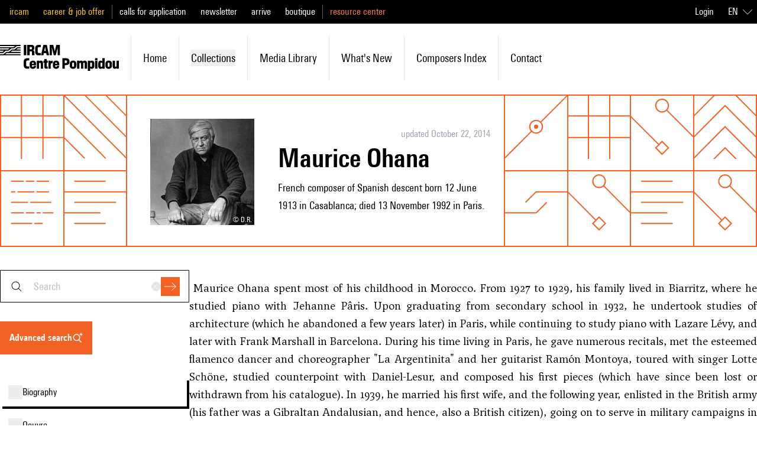

--- FILE ---
content_type: text/javascript; charset=utf-8
request_url: https://brahms.ircam.fr/_nuxt/BI_1My75.js
body_size: 185
content:
import{_ as o}from"./Dbi7frYH.js";import"./ADSFk6bg.js";import"#entry";import"./s1ky7SQO.js";import"./CVTRRAFv.js";import"./C2kCti9E.js";import"./DHtYcUhG.js";import"./CftMfbbO.js";import"./BKpYdddh.js";import"./CZNHAZ3T.js";import"./BJsstzTI.js";import"./Bpk5Myv2.js";import"./BiHzPSLw.js";export{o as default};


--- FILE ---
content_type: text/javascript; charset=utf-8
request_url: https://brahms.ircam.fr/_nuxt/CZNHAZ3T.js
body_size: 715
content:
import{u as s}from"./BJsstzTI.js";const e=`
id
slug
title: titleFr
titleEn: titleEn
updateDate: updateDate
text: textFr_html
textEn: textEn_html
resume: shortDescriptionFr
resumeEn: shortDescriptionEn
translationStatus
publishingStartDate
source
authors {
  firstName
  lastName
}
copyrights {
  name: nameC
}
translators {
  username
  firstName
  lastName
}
`,a=`
id
slug
title
description
duration
type
timestamp`,o=t=>`query getPersonBySlug($slug: String!) {
    personBySlug(slug: $slug) {
      firstName
      lastName
      privateState
      biographyDate
      resume: shortDescriptionFr
      resumeEn: shortDescriptionEn
      resources: documentaryresourcesText
      catalogueSource
      manualUpdateDate
      documents{
        id,
        slug,
        title,
        titleFr,
        titleEn
        publishingStartDate
        authors{firstName, lastName}
        copyrights{nameC}
      }
      photo {
        getUrl
      }
      copyrights
      slug
      hasArticles
      ${t==="articles"?`articles {
        id
        title
        url
        reference
        abstract
      }`:""}
      type
      hasWorks
      ${t==="works"?`works {
        id
        slug
        title
        duration
        publishingStartDate
        publishingEndDate
        descriptionFr
        descriptionEn
        cardDescription
        style
        styleEn
        editor
        tags {
          label
        }
      }`:""}
    hasBiography
      ${t==="biography"?`biography {
        ${e}
      }`:""}
    hasWorkcourse
      ${t==="workcourse"?`workcourse {
        ${e}
      }`:""}
      hasAnalyses
      ${t==="analyses"?`analyses {
        title
        text
        textFr
        textEn
        date
        type
        slug
        image {
          getUrl
        }
      }`:""}
      hasBooks
      ${t==="books"?`books {
        ${s}
      }`:""}
      hasMonographs
      ${t==="monographs"?`monographs {
        ${s}
      }`:""}
      hasPartitions
      ${t==="partitions"?`partitions {
        ${s}
      }`:""}
      hasFloraAudios
      ${t==="floraAudios"?`floraAudios {
        ${s}
      }`:""}
    hasAudios
    ${t==="audios"?`
      audios {
        ${a}
      }
      `:""}
    hasVideos
${t==="videos"?`
      videos {
        ${a}
      }
      `:""}
    }
  }`,i=()=>`query composerMinMaxDates {
    personMinMaxDate{
      birthDate{
        min,
        max
      }
      deathDate{
        min,
        max
      }
    }
  }`,n=t=>`query getPersonByOldId($oldId: String!) {
    personByOldId(oldId: $oldId) {
      firstName
      lastName
      privateState
      biographyDate
      resume: shortDescriptionFr
      resumeEn: shortDescriptionEn
      resources: documentaryresourcesText
      catalogueSource
      manualUpdateDate
      documents{
        id,
        slug,
        title,
        titleFr,
        titleEn
        publishingStartDate
        authors{firstName, lastName}
        copyrights{nameC}
      }
      photo {
        getUrl
      }
      copyrights
      slug
      hasArticles
      
      type
      hasWorks
      
    hasBiography
      ${`biography {
        ${e}
      }`}
    hasWorkcourse
      
      hasAnalyses
      
      hasBooks
      
      hasMonographs
      
      hasPartitions
      
      hasFloraAudios
      
    hasAudios
    
    hasVideos

    }
  }`,l=()=>`query personsByKey($key: String, $limit:Int, $offset:Int) {
  personsByKey(key: $key, limit: $limit, offset: $offset) {
    keys
    total
    persons {
      firstName
      lastName
      slug
      birthDate
      deathDate
      hasWorkcourse
      hasBiography
    }
  }
  }`;export{n as a,i as c,o as g,a as m,l as p};


--- FILE ---
content_type: text/javascript; charset=utf-8
request_url: https://brahms.ircam.fr/_nuxt/5KoEWAKz.js
body_size: 283
content:
import{m as e}from"./CZNHAZ3T.js";const l=()=>`query getMediaBySlug($slug: String!, $code: String) {
    medias(slug: $slug, code: $code) {
      id
      slug
      title
      titleEn
      category
      tags {
        label
        slug
      }
      type
      set
      setSlug
      place
      timestamp
      download
      summary
      summaryEn
      collectionSummary
      collectionSummaryEn
      collectionName
      collectionNameEn
      duration
      collectivities {
        id
        name
        slug
      }
      work {
        composers {
          slug
          firstName
          lastName
          birthDate
          deathDate
          photo {
            getUrl
          }
        }
        publishingStartDate
      }
      participants {
        firstName
        lastName
        slug
        role
        roleEn
      }
      event {
        title
        start
        end
        type
        slug
        location {
          name
          hall
          city {
            name
            country {
              name
            }
          }
        }
        type

      }
      img {
        url
        alt
      }
      files {
        getUrl
        getUrlSource
        originalFileName
      }
      thumbnail {
        getUrl
      }
      relatedContent {
        ${e}
      }
      programnote {
        title
        program {
          getUrl
        }
      }
      confidentiality
    }
  }`;export{l as g};


--- FILE ---
content_type: text/javascript; charset=utf-8
request_url: https://brahms.ircam.fr/_nuxt/qr3Op6_K.js
body_size: 2344
content:
import{_ as q}from"./B5VsG9EZ.js";import{_ as z}from"./ADSFk6bg.js";import{_ as G}from"./CftMfbbO.js";import{_ as P,a as Y}from"./BE66C_q9.js";import{_ as J}from"./DizkUx9P.js";import{_ as K}from"./BewXhOef.js";import{_ as Q}from"./DDWfFhi8.js";import{_ as W}from"./COP_NT4K.js";import{_ as X}from"./W7n5Tw4d.js";import{_ as Z}from"./C2kCti9E.js";import{d as ee,y as te,e as ie,B as ae,a4 as oe,f as ne,c as k,a5 as x,w as r,E as c,o as i,G as u,b as o,r as _,O as w,D as m,F as p,a6 as se,C as s,a as y,a7 as C}from"#entry";import{u as le,p as me}from"./BKpYdddh.js";const re={class:"first-letter:uppercase"},de={key:0},ce={key:1,id:"audiovisual_archive",class:"mt-6 md:mt-0"},ue={key:0,class:"flex mb-4 justify-end"},fe={class:"first-letter:uppercase"},he={class:"first-letter:uppercase"},ye={key:1},ke={key:2},_e={id:"information",class:"mt-6 text-mobile-xl font-semibold first-letter:uppercase md:mt-10 md:text-lg"},pe=["innerHTML"],ge=["innerHTML"],ve={key:4,class:"mt-8"},be={key:5,class:"mt-4"},xe={key:0,class:"mb-2 mt-6 text-mobile-lg font-semibold first-letter:uppercase md:text-lg"},we={key:1,class:"mb-2 mt-6 text-mobile-lg font-semibold first-letter:uppercase md:text-lg"},Ce=["innerHTML"],$e=["innerHTML"],Me={key:6,id:"work_by",class:"mt-6 text-mobile-xl font-semibold first-letter:uppercase md:mt-10 md:text-lg"},Se={key:8,id:"speakers",class:"mt-6 text-mobile-xl font-semibold first-letter:uppercase md:mt-10 md:text-lg"},Le={key:9,class:"mt-4 flex flex-wrap gap-2"},Ne={class:"divide-y divide-shade-200 mt-4"},De={key:0,id:"relatedContent",class:"mt-6 text-mobile-xl font-semibold first-letter:uppercase md:mt-10 md:text-lg"},Ee={key:0,class:"mt-6 border-shade-200 md:mt-10"},Te={key:1,id:"recommendations",class:"mt-6 text-mobile-xl font-semibold first-letter:uppercase md:mt-10 md:text-lg"},Ie={class:"mt-6 grid grid-cols-resource-card gap-6 md:mt-10 md:gap-14"},Be=ee({__name:"Media",props:{media:{type:Object,required:!0},recommendations:{type:Array,default:()=>[]}},setup(e){const{t:l,locale:f}=te();function $(t){if(!t)return null;let d=t.title;return f.value==="en"&&t.titleEn&&(d=t.titleEn),!d&&f.value==="fr"&&(d=t.titleEn),{titleHtml:d,subtitle:t.description,excerpt:`${t.timestamp?g(t.timestamp):""} ${t.duration??""}`,...t}}const a=e,{formatToFullDate:g}=le(),M=()=>{const t=document.createElement("a");t.href=a.media.files[0].getUrl,t.download=a.media.files[0].originalFileName??a.media.title,t.click(),document.body.removeChild(t)},S=()=>{const t=document.createElement("a");a.media.files[0].getUrlSource&&(t.href=a.media.files[0].getUrlSource,t.download=a.media.files[0].originalFileName??a.media.title,t.click(),document.body.removeChild(t))},L=ie(()=>{let t=[];return a.media.set&&t.push({key:l("media.set"),value:a.media.set,value:{label:a.media.set,href:`/set/${a.media.setSlug}/`}}),a.media.event&&t.push({key:l("media.event"),value:{label:a.media.event.title,href:`/event/${a.media.event.slug}/`}}),a.media.tags?.length>0&&t.push({key:"Tags",value:a.media.tags.map(d=>({label:d.label,href:`/tag/${d.slug}/`}))}),a.media.event?.type&&t.push({key:l("media.type"),value:a.media.event.type}),a.media.event?.start&&t.push({key:l("media.performance_date"),value:g(a.media.event.start)}),a.media.place&&t.push({key:l("media.performance_location"),value:a.media.place}),a.media.duration&&t.push({key:l("media.duration"),value:a.media.duration}),a.media.timestamp&&t.push({key:l("labels.date"),value:g(a.media.timestamp)}),a.media.programnote?.program&&t.push({key:l("labels.program_note"),value:{label:a.media.programnote.title,href:a.media.programnote.program.getUrl}}),t}),N=ae().public.DOMAIN,D=!!oe("ressources_user_token",{domain:N}).value,E=ne({items:[{id:"audiovisual_archive",resourceIcon:"media",anchor:"audiovisual_archive",title:l("media.audiovisual_archive")},{id:"information",resourceIcon:"info",anchor:"information",title:l("media.information")},{id:"work_by",resourceIcon:"human",anchor:"work_by",title:l("media.work_by")},{id:"speakers",resourceIcon:"human",anchor:"speakers",title:l("media.speakers")},{id:"recommendations",resourceIcon:"link",anchor:"recommendations",title:l("media.recommendations")}]});return(t,d)=>{const T=q,I=se("i18n-t"),B=z,v=G,H=P,F=Y,V=J,b=K,O=Q,R=W,U=X,A=Z;return i(),k(A,{title:c(f)!=="fr"&&e.media.titleEn?e.media.titleEn:e.media.title,outline:c(E),"icon-for-type":e.media.type},x({heroDetails:r(()=>[y("div",re,m(e.media.type),1)]),contentMisc:r(()=>[d[0]||(d[0]=y("hr",{class:"mt-6 border-shade-200 md:mt-10"},null,-1)),u(R),e.recommendations?.length>0?(i(),o("hr",Ee)):s("",!0),e.recommendations?.length>0?(i(),o("h3",Te,m(t.$t("labels.recommendations")),1)):s("",!0),y("div",Ie,[(i(!0),o(p,null,_(e.recommendations,n=>(i(),k(U,{key:n.id,resource:n},null,8,["resource"]))),128))])]),default:r(()=>[e.media.confidentiality==="private"?(i(),o("div",de,[u(B,{title:"Attention",description:"Cette page est cachée au public. Vous la voyez car vous êtes connecté(e) avec les droits appropriés."})])):s("",!0),e.media?.files?.length>0?(i(),o("div",ce,[D||e.media.download?(i(),o("div",ue,[u(v,{class:"flex-1 basis-full py-1 text-sm md:flex-initial md:basis-0",onClick:M},{iconLeft:r(()=>[u(c(C),{class:"h-3 w-3"})]),default:r(()=>[y("span",fe,m(t.$t("labels.download")),1)]),_:1}),e.media?.files?.[0]?.getUrlSource?(i(),k(v,{key:0,class:"flex-1 basis-full py-1 text-sm md:flex-initial md:basis-0 ml-4",onClick:S},{iconLeft:r(()=>[u(c(C),{class:"h-3 w-3"})]),default:r(()=>[y("span",he,m(t.$t("labels.download_source")),1)]),_:1})):s("",!0)])):s("",!0),e.media.type?.toLowerCase()==="audio"?(i(),o("div",ye,[u(H,{audio:e.media},null,8,["audio"])])):(i(),o("div",ke,[u(F,{video:e.media},null,8,["video"])]))])):s("",!0),y("h3",_e,m(t.$t("labels.information",2)),1),u(V,{items:c(L),class:"mt-4"},null,8,["items"]),c(f)!=="fr"&&e.media.summaryEn?(i(),o("div",{key:2,class:"mt-4",innerHTML:e.media.summaryEn},null,8,pe)):e.media.summary?(i(),o("div",{key:3,class:"mt-4",innerHTML:e.media.summary},null,8,ge)):s("",!0),e.media.summary&&e.media.collectionSummary?(i(),o("hr",ve)):s("",!0),e.media.collectionSummary?(i(),o("div",be,[c(f)==="fr"?(i(),o("h3",xe,m(e.media.collectionName),1)):(i(),o("h3",we,m(e.media.collectionNameEn),1)),c(f)==="fr"?(i(),o("div",{key:2,innerHTML:e.media.collectionSummary},null,8,Ce)):(i(),o("div",{key:3,innerHTML:e.media.collectionSummaryEn},null,8,$e))])):s("",!0),e.media.work?.composers?.length>0?(i(),o("h3",Me,m(t.$t("media.work_by")),1)):s("",!0),e.media.work?.composers?.length>0?(i(!0),o(p,{key:7},_(e.media.work?.composers,n=>(i(),k(b,{key:n.slug,person:n,role:"composer",class:"mt-4 w-full md:w-fit"},null,8,["person"]))),128)):s("",!0),e.media.participants&&e.media.participants.length>0?(i(),o("h3",Se,m(t.$t("media.speakers")),1)):s("",!0),e.media.participants&&e.media.participants.length>0?(i(),o("div",Le,[(i(!0),o(p,null,_(e.media.participants.concat(e.media.collectivities?.map(({name:n,slug:h})=>({lastName:n,slug:h,cardRole:"collectivity"}))??[]).map(({role:n,roleEn:h,...j})=>({...j,informations:c(f)==="fr"?n:h})),(n,h)=>(i(),o("div",{key:h,class:"flex-1 basis-full md:flex-initial md:basis-auto"},[u(b,{person:n,role:n.cardRole??"person"},null,8,["person","role"])]))),128))])):s("",!0),y("div",Ne,[e.media.relatedContent?.length>0?(i(),o("h3",De,m(t.$t("labels.relatedContent")),1)):s("",!0),e.media.relatedContent?.length>0?(i(!0),o(p,{key:1},_(e.media.relatedContent.map($),(n,h)=>(i(),k(O,{key:h,resource:n,class:"py-4"},null,8,["resource"]))),128)):s("",!0)])]),_:2},[e.media.work?.composers?.length>0?{name:"heroSubtitle",fn:r(()=>[u(I,{keypath:"media.description_year",tag:"h3"},x({author:r(()=>[(i(!0),o(p,null,_(e.media.work?.composers,n=>(i(),k(T,{key:`${n.firstName} ${n.lastName}`,to:n.slug?.includes("medias-")?"#":"/composer/"+n.slug+"/biography"},{default:r(()=>[w(m(n.firstName)+" "+m(n.lastName)+"  ",1)]),_:2},1032,["to"]))),128))]),_:2},[e.media.work?.publishingStartDate?{name:"year",fn:r(()=>[w(m(c(me)(e.media.work.publishingStartDate).getFullYear()),1)]),key:"0"}:void 0]),1024)]),key:"0"}:void 0]),1032,["title","outline","icon-for-type"])}}}),Ke=Object.assign(Be,{__name:"DetailMedia"});export{Ke as _};


--- FILE ---
content_type: text/javascript; charset=utf-8
request_url: https://brahms.ircam.fr/_nuxt/dv65uABO.js
body_size: -71
content:
const e=r=>r?r.replace(/<[^>]*>/g,""):"";export{e as r};


--- FILE ---
content_type: text/javascript; charset=utf-8
request_url: https://brahms.ircam.fr/_nuxt/B4G0rrMI.js
body_size: 806
content:
import{_ as p}from"./Dbi7frYH.js";import{_ as s}from"./BPWvm9VL.js";import{u as e}from"./Bpk5Myv2.js";import{d as u,V as a,c as t,E as o,o as m}from"#entry";import"./ADSFk6bg.js";import"./s1ky7SQO.js";import"./CVTRRAFv.js";import"./C2kCti9E.js";import"./DHtYcUhG.js";import"./CftMfbbO.js";import"./BKpYdddh.js";import"./CZNHAZ3T.js";import"./BJsstzTI.js";import"./BiHzPSLw.js";import"./BE66C_q9.js";import"./qr3Op6_K.js";import"./B5VsG9EZ.js";import"./DlAUqK2U.js";import"./DizkUx9P.js";import"./BewXhOef.js";import"./DDWfFhi8.js";import"./B101Lsu4.js";import"./Bjbwvnd3.js";import"./COP_NT4K.js";import"./W7n5Tw4d.js";import"./anljFUHu.js";import"./DuHyLnMa.js";import"./5KoEWAKz.js";import"./dv65uABO.js";const J=u({__name:"[slug]",setup(l){let{slug:r}=e();const i=a();return(n,c)=>o(i).host.includes("medias.ircam")?(m(),t(s,{key:0,slug:o(r)},null,8,["slug"])):(m(),t(p,{key:1,slug:o(r)},null,8,["slug"]))}});export{J as default};
